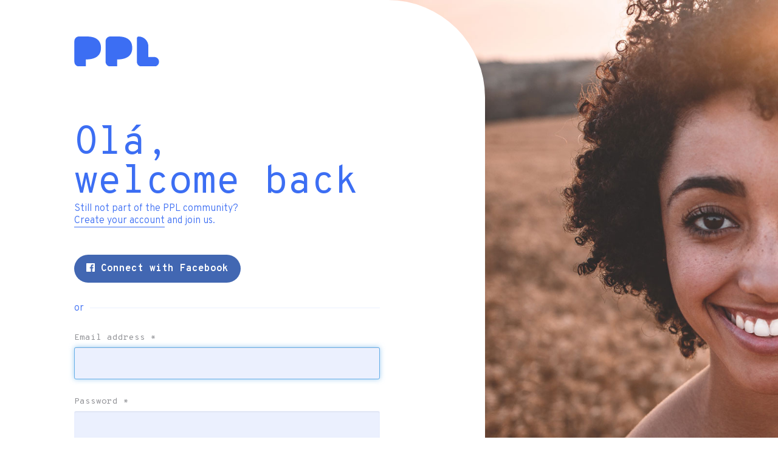

--- FILE ---
content_type: text/html; charset=utf-8
request_url: https://www.google.com/recaptcha/api2/anchor?ar=1&k=6LdAGwwUAAAAALDhBczgln3wuegraTeIA5CMaSBA&co=aHR0cHM6Ly9wcGwucHQ6NDQz&hl=en&type=image&v=PoyoqOPhxBO7pBk68S4YbpHZ&theme=light&size=normal&anchor-ms=20000&execute-ms=30000&cb=qij2az7bocfs
body_size: 49569
content:
<!DOCTYPE HTML><html dir="ltr" lang="en"><head><meta http-equiv="Content-Type" content="text/html; charset=UTF-8">
<meta http-equiv="X-UA-Compatible" content="IE=edge">
<title>reCAPTCHA</title>
<style type="text/css">
/* cyrillic-ext */
@font-face {
  font-family: 'Roboto';
  font-style: normal;
  font-weight: 400;
  font-stretch: 100%;
  src: url(//fonts.gstatic.com/s/roboto/v48/KFO7CnqEu92Fr1ME7kSn66aGLdTylUAMa3GUBHMdazTgWw.woff2) format('woff2');
  unicode-range: U+0460-052F, U+1C80-1C8A, U+20B4, U+2DE0-2DFF, U+A640-A69F, U+FE2E-FE2F;
}
/* cyrillic */
@font-face {
  font-family: 'Roboto';
  font-style: normal;
  font-weight: 400;
  font-stretch: 100%;
  src: url(//fonts.gstatic.com/s/roboto/v48/KFO7CnqEu92Fr1ME7kSn66aGLdTylUAMa3iUBHMdazTgWw.woff2) format('woff2');
  unicode-range: U+0301, U+0400-045F, U+0490-0491, U+04B0-04B1, U+2116;
}
/* greek-ext */
@font-face {
  font-family: 'Roboto';
  font-style: normal;
  font-weight: 400;
  font-stretch: 100%;
  src: url(//fonts.gstatic.com/s/roboto/v48/KFO7CnqEu92Fr1ME7kSn66aGLdTylUAMa3CUBHMdazTgWw.woff2) format('woff2');
  unicode-range: U+1F00-1FFF;
}
/* greek */
@font-face {
  font-family: 'Roboto';
  font-style: normal;
  font-weight: 400;
  font-stretch: 100%;
  src: url(//fonts.gstatic.com/s/roboto/v48/KFO7CnqEu92Fr1ME7kSn66aGLdTylUAMa3-UBHMdazTgWw.woff2) format('woff2');
  unicode-range: U+0370-0377, U+037A-037F, U+0384-038A, U+038C, U+038E-03A1, U+03A3-03FF;
}
/* math */
@font-face {
  font-family: 'Roboto';
  font-style: normal;
  font-weight: 400;
  font-stretch: 100%;
  src: url(//fonts.gstatic.com/s/roboto/v48/KFO7CnqEu92Fr1ME7kSn66aGLdTylUAMawCUBHMdazTgWw.woff2) format('woff2');
  unicode-range: U+0302-0303, U+0305, U+0307-0308, U+0310, U+0312, U+0315, U+031A, U+0326-0327, U+032C, U+032F-0330, U+0332-0333, U+0338, U+033A, U+0346, U+034D, U+0391-03A1, U+03A3-03A9, U+03B1-03C9, U+03D1, U+03D5-03D6, U+03F0-03F1, U+03F4-03F5, U+2016-2017, U+2034-2038, U+203C, U+2040, U+2043, U+2047, U+2050, U+2057, U+205F, U+2070-2071, U+2074-208E, U+2090-209C, U+20D0-20DC, U+20E1, U+20E5-20EF, U+2100-2112, U+2114-2115, U+2117-2121, U+2123-214F, U+2190, U+2192, U+2194-21AE, U+21B0-21E5, U+21F1-21F2, U+21F4-2211, U+2213-2214, U+2216-22FF, U+2308-230B, U+2310, U+2319, U+231C-2321, U+2336-237A, U+237C, U+2395, U+239B-23B7, U+23D0, U+23DC-23E1, U+2474-2475, U+25AF, U+25B3, U+25B7, U+25BD, U+25C1, U+25CA, U+25CC, U+25FB, U+266D-266F, U+27C0-27FF, U+2900-2AFF, U+2B0E-2B11, U+2B30-2B4C, U+2BFE, U+3030, U+FF5B, U+FF5D, U+1D400-1D7FF, U+1EE00-1EEFF;
}
/* symbols */
@font-face {
  font-family: 'Roboto';
  font-style: normal;
  font-weight: 400;
  font-stretch: 100%;
  src: url(//fonts.gstatic.com/s/roboto/v48/KFO7CnqEu92Fr1ME7kSn66aGLdTylUAMaxKUBHMdazTgWw.woff2) format('woff2');
  unicode-range: U+0001-000C, U+000E-001F, U+007F-009F, U+20DD-20E0, U+20E2-20E4, U+2150-218F, U+2190, U+2192, U+2194-2199, U+21AF, U+21E6-21F0, U+21F3, U+2218-2219, U+2299, U+22C4-22C6, U+2300-243F, U+2440-244A, U+2460-24FF, U+25A0-27BF, U+2800-28FF, U+2921-2922, U+2981, U+29BF, U+29EB, U+2B00-2BFF, U+4DC0-4DFF, U+FFF9-FFFB, U+10140-1018E, U+10190-1019C, U+101A0, U+101D0-101FD, U+102E0-102FB, U+10E60-10E7E, U+1D2C0-1D2D3, U+1D2E0-1D37F, U+1F000-1F0FF, U+1F100-1F1AD, U+1F1E6-1F1FF, U+1F30D-1F30F, U+1F315, U+1F31C, U+1F31E, U+1F320-1F32C, U+1F336, U+1F378, U+1F37D, U+1F382, U+1F393-1F39F, U+1F3A7-1F3A8, U+1F3AC-1F3AF, U+1F3C2, U+1F3C4-1F3C6, U+1F3CA-1F3CE, U+1F3D4-1F3E0, U+1F3ED, U+1F3F1-1F3F3, U+1F3F5-1F3F7, U+1F408, U+1F415, U+1F41F, U+1F426, U+1F43F, U+1F441-1F442, U+1F444, U+1F446-1F449, U+1F44C-1F44E, U+1F453, U+1F46A, U+1F47D, U+1F4A3, U+1F4B0, U+1F4B3, U+1F4B9, U+1F4BB, U+1F4BF, U+1F4C8-1F4CB, U+1F4D6, U+1F4DA, U+1F4DF, U+1F4E3-1F4E6, U+1F4EA-1F4ED, U+1F4F7, U+1F4F9-1F4FB, U+1F4FD-1F4FE, U+1F503, U+1F507-1F50B, U+1F50D, U+1F512-1F513, U+1F53E-1F54A, U+1F54F-1F5FA, U+1F610, U+1F650-1F67F, U+1F687, U+1F68D, U+1F691, U+1F694, U+1F698, U+1F6AD, U+1F6B2, U+1F6B9-1F6BA, U+1F6BC, U+1F6C6-1F6CF, U+1F6D3-1F6D7, U+1F6E0-1F6EA, U+1F6F0-1F6F3, U+1F6F7-1F6FC, U+1F700-1F7FF, U+1F800-1F80B, U+1F810-1F847, U+1F850-1F859, U+1F860-1F887, U+1F890-1F8AD, U+1F8B0-1F8BB, U+1F8C0-1F8C1, U+1F900-1F90B, U+1F93B, U+1F946, U+1F984, U+1F996, U+1F9E9, U+1FA00-1FA6F, U+1FA70-1FA7C, U+1FA80-1FA89, U+1FA8F-1FAC6, U+1FACE-1FADC, U+1FADF-1FAE9, U+1FAF0-1FAF8, U+1FB00-1FBFF;
}
/* vietnamese */
@font-face {
  font-family: 'Roboto';
  font-style: normal;
  font-weight: 400;
  font-stretch: 100%;
  src: url(//fonts.gstatic.com/s/roboto/v48/KFO7CnqEu92Fr1ME7kSn66aGLdTylUAMa3OUBHMdazTgWw.woff2) format('woff2');
  unicode-range: U+0102-0103, U+0110-0111, U+0128-0129, U+0168-0169, U+01A0-01A1, U+01AF-01B0, U+0300-0301, U+0303-0304, U+0308-0309, U+0323, U+0329, U+1EA0-1EF9, U+20AB;
}
/* latin-ext */
@font-face {
  font-family: 'Roboto';
  font-style: normal;
  font-weight: 400;
  font-stretch: 100%;
  src: url(//fonts.gstatic.com/s/roboto/v48/KFO7CnqEu92Fr1ME7kSn66aGLdTylUAMa3KUBHMdazTgWw.woff2) format('woff2');
  unicode-range: U+0100-02BA, U+02BD-02C5, U+02C7-02CC, U+02CE-02D7, U+02DD-02FF, U+0304, U+0308, U+0329, U+1D00-1DBF, U+1E00-1E9F, U+1EF2-1EFF, U+2020, U+20A0-20AB, U+20AD-20C0, U+2113, U+2C60-2C7F, U+A720-A7FF;
}
/* latin */
@font-face {
  font-family: 'Roboto';
  font-style: normal;
  font-weight: 400;
  font-stretch: 100%;
  src: url(//fonts.gstatic.com/s/roboto/v48/KFO7CnqEu92Fr1ME7kSn66aGLdTylUAMa3yUBHMdazQ.woff2) format('woff2');
  unicode-range: U+0000-00FF, U+0131, U+0152-0153, U+02BB-02BC, U+02C6, U+02DA, U+02DC, U+0304, U+0308, U+0329, U+2000-206F, U+20AC, U+2122, U+2191, U+2193, U+2212, U+2215, U+FEFF, U+FFFD;
}
/* cyrillic-ext */
@font-face {
  font-family: 'Roboto';
  font-style: normal;
  font-weight: 500;
  font-stretch: 100%;
  src: url(//fonts.gstatic.com/s/roboto/v48/KFO7CnqEu92Fr1ME7kSn66aGLdTylUAMa3GUBHMdazTgWw.woff2) format('woff2');
  unicode-range: U+0460-052F, U+1C80-1C8A, U+20B4, U+2DE0-2DFF, U+A640-A69F, U+FE2E-FE2F;
}
/* cyrillic */
@font-face {
  font-family: 'Roboto';
  font-style: normal;
  font-weight: 500;
  font-stretch: 100%;
  src: url(//fonts.gstatic.com/s/roboto/v48/KFO7CnqEu92Fr1ME7kSn66aGLdTylUAMa3iUBHMdazTgWw.woff2) format('woff2');
  unicode-range: U+0301, U+0400-045F, U+0490-0491, U+04B0-04B1, U+2116;
}
/* greek-ext */
@font-face {
  font-family: 'Roboto';
  font-style: normal;
  font-weight: 500;
  font-stretch: 100%;
  src: url(//fonts.gstatic.com/s/roboto/v48/KFO7CnqEu92Fr1ME7kSn66aGLdTylUAMa3CUBHMdazTgWw.woff2) format('woff2');
  unicode-range: U+1F00-1FFF;
}
/* greek */
@font-face {
  font-family: 'Roboto';
  font-style: normal;
  font-weight: 500;
  font-stretch: 100%;
  src: url(//fonts.gstatic.com/s/roboto/v48/KFO7CnqEu92Fr1ME7kSn66aGLdTylUAMa3-UBHMdazTgWw.woff2) format('woff2');
  unicode-range: U+0370-0377, U+037A-037F, U+0384-038A, U+038C, U+038E-03A1, U+03A3-03FF;
}
/* math */
@font-face {
  font-family: 'Roboto';
  font-style: normal;
  font-weight: 500;
  font-stretch: 100%;
  src: url(//fonts.gstatic.com/s/roboto/v48/KFO7CnqEu92Fr1ME7kSn66aGLdTylUAMawCUBHMdazTgWw.woff2) format('woff2');
  unicode-range: U+0302-0303, U+0305, U+0307-0308, U+0310, U+0312, U+0315, U+031A, U+0326-0327, U+032C, U+032F-0330, U+0332-0333, U+0338, U+033A, U+0346, U+034D, U+0391-03A1, U+03A3-03A9, U+03B1-03C9, U+03D1, U+03D5-03D6, U+03F0-03F1, U+03F4-03F5, U+2016-2017, U+2034-2038, U+203C, U+2040, U+2043, U+2047, U+2050, U+2057, U+205F, U+2070-2071, U+2074-208E, U+2090-209C, U+20D0-20DC, U+20E1, U+20E5-20EF, U+2100-2112, U+2114-2115, U+2117-2121, U+2123-214F, U+2190, U+2192, U+2194-21AE, U+21B0-21E5, U+21F1-21F2, U+21F4-2211, U+2213-2214, U+2216-22FF, U+2308-230B, U+2310, U+2319, U+231C-2321, U+2336-237A, U+237C, U+2395, U+239B-23B7, U+23D0, U+23DC-23E1, U+2474-2475, U+25AF, U+25B3, U+25B7, U+25BD, U+25C1, U+25CA, U+25CC, U+25FB, U+266D-266F, U+27C0-27FF, U+2900-2AFF, U+2B0E-2B11, U+2B30-2B4C, U+2BFE, U+3030, U+FF5B, U+FF5D, U+1D400-1D7FF, U+1EE00-1EEFF;
}
/* symbols */
@font-face {
  font-family: 'Roboto';
  font-style: normal;
  font-weight: 500;
  font-stretch: 100%;
  src: url(//fonts.gstatic.com/s/roboto/v48/KFO7CnqEu92Fr1ME7kSn66aGLdTylUAMaxKUBHMdazTgWw.woff2) format('woff2');
  unicode-range: U+0001-000C, U+000E-001F, U+007F-009F, U+20DD-20E0, U+20E2-20E4, U+2150-218F, U+2190, U+2192, U+2194-2199, U+21AF, U+21E6-21F0, U+21F3, U+2218-2219, U+2299, U+22C4-22C6, U+2300-243F, U+2440-244A, U+2460-24FF, U+25A0-27BF, U+2800-28FF, U+2921-2922, U+2981, U+29BF, U+29EB, U+2B00-2BFF, U+4DC0-4DFF, U+FFF9-FFFB, U+10140-1018E, U+10190-1019C, U+101A0, U+101D0-101FD, U+102E0-102FB, U+10E60-10E7E, U+1D2C0-1D2D3, U+1D2E0-1D37F, U+1F000-1F0FF, U+1F100-1F1AD, U+1F1E6-1F1FF, U+1F30D-1F30F, U+1F315, U+1F31C, U+1F31E, U+1F320-1F32C, U+1F336, U+1F378, U+1F37D, U+1F382, U+1F393-1F39F, U+1F3A7-1F3A8, U+1F3AC-1F3AF, U+1F3C2, U+1F3C4-1F3C6, U+1F3CA-1F3CE, U+1F3D4-1F3E0, U+1F3ED, U+1F3F1-1F3F3, U+1F3F5-1F3F7, U+1F408, U+1F415, U+1F41F, U+1F426, U+1F43F, U+1F441-1F442, U+1F444, U+1F446-1F449, U+1F44C-1F44E, U+1F453, U+1F46A, U+1F47D, U+1F4A3, U+1F4B0, U+1F4B3, U+1F4B9, U+1F4BB, U+1F4BF, U+1F4C8-1F4CB, U+1F4D6, U+1F4DA, U+1F4DF, U+1F4E3-1F4E6, U+1F4EA-1F4ED, U+1F4F7, U+1F4F9-1F4FB, U+1F4FD-1F4FE, U+1F503, U+1F507-1F50B, U+1F50D, U+1F512-1F513, U+1F53E-1F54A, U+1F54F-1F5FA, U+1F610, U+1F650-1F67F, U+1F687, U+1F68D, U+1F691, U+1F694, U+1F698, U+1F6AD, U+1F6B2, U+1F6B9-1F6BA, U+1F6BC, U+1F6C6-1F6CF, U+1F6D3-1F6D7, U+1F6E0-1F6EA, U+1F6F0-1F6F3, U+1F6F7-1F6FC, U+1F700-1F7FF, U+1F800-1F80B, U+1F810-1F847, U+1F850-1F859, U+1F860-1F887, U+1F890-1F8AD, U+1F8B0-1F8BB, U+1F8C0-1F8C1, U+1F900-1F90B, U+1F93B, U+1F946, U+1F984, U+1F996, U+1F9E9, U+1FA00-1FA6F, U+1FA70-1FA7C, U+1FA80-1FA89, U+1FA8F-1FAC6, U+1FACE-1FADC, U+1FADF-1FAE9, U+1FAF0-1FAF8, U+1FB00-1FBFF;
}
/* vietnamese */
@font-face {
  font-family: 'Roboto';
  font-style: normal;
  font-weight: 500;
  font-stretch: 100%;
  src: url(//fonts.gstatic.com/s/roboto/v48/KFO7CnqEu92Fr1ME7kSn66aGLdTylUAMa3OUBHMdazTgWw.woff2) format('woff2');
  unicode-range: U+0102-0103, U+0110-0111, U+0128-0129, U+0168-0169, U+01A0-01A1, U+01AF-01B0, U+0300-0301, U+0303-0304, U+0308-0309, U+0323, U+0329, U+1EA0-1EF9, U+20AB;
}
/* latin-ext */
@font-face {
  font-family: 'Roboto';
  font-style: normal;
  font-weight: 500;
  font-stretch: 100%;
  src: url(//fonts.gstatic.com/s/roboto/v48/KFO7CnqEu92Fr1ME7kSn66aGLdTylUAMa3KUBHMdazTgWw.woff2) format('woff2');
  unicode-range: U+0100-02BA, U+02BD-02C5, U+02C7-02CC, U+02CE-02D7, U+02DD-02FF, U+0304, U+0308, U+0329, U+1D00-1DBF, U+1E00-1E9F, U+1EF2-1EFF, U+2020, U+20A0-20AB, U+20AD-20C0, U+2113, U+2C60-2C7F, U+A720-A7FF;
}
/* latin */
@font-face {
  font-family: 'Roboto';
  font-style: normal;
  font-weight: 500;
  font-stretch: 100%;
  src: url(//fonts.gstatic.com/s/roboto/v48/KFO7CnqEu92Fr1ME7kSn66aGLdTylUAMa3yUBHMdazQ.woff2) format('woff2');
  unicode-range: U+0000-00FF, U+0131, U+0152-0153, U+02BB-02BC, U+02C6, U+02DA, U+02DC, U+0304, U+0308, U+0329, U+2000-206F, U+20AC, U+2122, U+2191, U+2193, U+2212, U+2215, U+FEFF, U+FFFD;
}
/* cyrillic-ext */
@font-face {
  font-family: 'Roboto';
  font-style: normal;
  font-weight: 900;
  font-stretch: 100%;
  src: url(//fonts.gstatic.com/s/roboto/v48/KFO7CnqEu92Fr1ME7kSn66aGLdTylUAMa3GUBHMdazTgWw.woff2) format('woff2');
  unicode-range: U+0460-052F, U+1C80-1C8A, U+20B4, U+2DE0-2DFF, U+A640-A69F, U+FE2E-FE2F;
}
/* cyrillic */
@font-face {
  font-family: 'Roboto';
  font-style: normal;
  font-weight: 900;
  font-stretch: 100%;
  src: url(//fonts.gstatic.com/s/roboto/v48/KFO7CnqEu92Fr1ME7kSn66aGLdTylUAMa3iUBHMdazTgWw.woff2) format('woff2');
  unicode-range: U+0301, U+0400-045F, U+0490-0491, U+04B0-04B1, U+2116;
}
/* greek-ext */
@font-face {
  font-family: 'Roboto';
  font-style: normal;
  font-weight: 900;
  font-stretch: 100%;
  src: url(//fonts.gstatic.com/s/roboto/v48/KFO7CnqEu92Fr1ME7kSn66aGLdTylUAMa3CUBHMdazTgWw.woff2) format('woff2');
  unicode-range: U+1F00-1FFF;
}
/* greek */
@font-face {
  font-family: 'Roboto';
  font-style: normal;
  font-weight: 900;
  font-stretch: 100%;
  src: url(//fonts.gstatic.com/s/roboto/v48/KFO7CnqEu92Fr1ME7kSn66aGLdTylUAMa3-UBHMdazTgWw.woff2) format('woff2');
  unicode-range: U+0370-0377, U+037A-037F, U+0384-038A, U+038C, U+038E-03A1, U+03A3-03FF;
}
/* math */
@font-face {
  font-family: 'Roboto';
  font-style: normal;
  font-weight: 900;
  font-stretch: 100%;
  src: url(//fonts.gstatic.com/s/roboto/v48/KFO7CnqEu92Fr1ME7kSn66aGLdTylUAMawCUBHMdazTgWw.woff2) format('woff2');
  unicode-range: U+0302-0303, U+0305, U+0307-0308, U+0310, U+0312, U+0315, U+031A, U+0326-0327, U+032C, U+032F-0330, U+0332-0333, U+0338, U+033A, U+0346, U+034D, U+0391-03A1, U+03A3-03A9, U+03B1-03C9, U+03D1, U+03D5-03D6, U+03F0-03F1, U+03F4-03F5, U+2016-2017, U+2034-2038, U+203C, U+2040, U+2043, U+2047, U+2050, U+2057, U+205F, U+2070-2071, U+2074-208E, U+2090-209C, U+20D0-20DC, U+20E1, U+20E5-20EF, U+2100-2112, U+2114-2115, U+2117-2121, U+2123-214F, U+2190, U+2192, U+2194-21AE, U+21B0-21E5, U+21F1-21F2, U+21F4-2211, U+2213-2214, U+2216-22FF, U+2308-230B, U+2310, U+2319, U+231C-2321, U+2336-237A, U+237C, U+2395, U+239B-23B7, U+23D0, U+23DC-23E1, U+2474-2475, U+25AF, U+25B3, U+25B7, U+25BD, U+25C1, U+25CA, U+25CC, U+25FB, U+266D-266F, U+27C0-27FF, U+2900-2AFF, U+2B0E-2B11, U+2B30-2B4C, U+2BFE, U+3030, U+FF5B, U+FF5D, U+1D400-1D7FF, U+1EE00-1EEFF;
}
/* symbols */
@font-face {
  font-family: 'Roboto';
  font-style: normal;
  font-weight: 900;
  font-stretch: 100%;
  src: url(//fonts.gstatic.com/s/roboto/v48/KFO7CnqEu92Fr1ME7kSn66aGLdTylUAMaxKUBHMdazTgWw.woff2) format('woff2');
  unicode-range: U+0001-000C, U+000E-001F, U+007F-009F, U+20DD-20E0, U+20E2-20E4, U+2150-218F, U+2190, U+2192, U+2194-2199, U+21AF, U+21E6-21F0, U+21F3, U+2218-2219, U+2299, U+22C4-22C6, U+2300-243F, U+2440-244A, U+2460-24FF, U+25A0-27BF, U+2800-28FF, U+2921-2922, U+2981, U+29BF, U+29EB, U+2B00-2BFF, U+4DC0-4DFF, U+FFF9-FFFB, U+10140-1018E, U+10190-1019C, U+101A0, U+101D0-101FD, U+102E0-102FB, U+10E60-10E7E, U+1D2C0-1D2D3, U+1D2E0-1D37F, U+1F000-1F0FF, U+1F100-1F1AD, U+1F1E6-1F1FF, U+1F30D-1F30F, U+1F315, U+1F31C, U+1F31E, U+1F320-1F32C, U+1F336, U+1F378, U+1F37D, U+1F382, U+1F393-1F39F, U+1F3A7-1F3A8, U+1F3AC-1F3AF, U+1F3C2, U+1F3C4-1F3C6, U+1F3CA-1F3CE, U+1F3D4-1F3E0, U+1F3ED, U+1F3F1-1F3F3, U+1F3F5-1F3F7, U+1F408, U+1F415, U+1F41F, U+1F426, U+1F43F, U+1F441-1F442, U+1F444, U+1F446-1F449, U+1F44C-1F44E, U+1F453, U+1F46A, U+1F47D, U+1F4A3, U+1F4B0, U+1F4B3, U+1F4B9, U+1F4BB, U+1F4BF, U+1F4C8-1F4CB, U+1F4D6, U+1F4DA, U+1F4DF, U+1F4E3-1F4E6, U+1F4EA-1F4ED, U+1F4F7, U+1F4F9-1F4FB, U+1F4FD-1F4FE, U+1F503, U+1F507-1F50B, U+1F50D, U+1F512-1F513, U+1F53E-1F54A, U+1F54F-1F5FA, U+1F610, U+1F650-1F67F, U+1F687, U+1F68D, U+1F691, U+1F694, U+1F698, U+1F6AD, U+1F6B2, U+1F6B9-1F6BA, U+1F6BC, U+1F6C6-1F6CF, U+1F6D3-1F6D7, U+1F6E0-1F6EA, U+1F6F0-1F6F3, U+1F6F7-1F6FC, U+1F700-1F7FF, U+1F800-1F80B, U+1F810-1F847, U+1F850-1F859, U+1F860-1F887, U+1F890-1F8AD, U+1F8B0-1F8BB, U+1F8C0-1F8C1, U+1F900-1F90B, U+1F93B, U+1F946, U+1F984, U+1F996, U+1F9E9, U+1FA00-1FA6F, U+1FA70-1FA7C, U+1FA80-1FA89, U+1FA8F-1FAC6, U+1FACE-1FADC, U+1FADF-1FAE9, U+1FAF0-1FAF8, U+1FB00-1FBFF;
}
/* vietnamese */
@font-face {
  font-family: 'Roboto';
  font-style: normal;
  font-weight: 900;
  font-stretch: 100%;
  src: url(//fonts.gstatic.com/s/roboto/v48/KFO7CnqEu92Fr1ME7kSn66aGLdTylUAMa3OUBHMdazTgWw.woff2) format('woff2');
  unicode-range: U+0102-0103, U+0110-0111, U+0128-0129, U+0168-0169, U+01A0-01A1, U+01AF-01B0, U+0300-0301, U+0303-0304, U+0308-0309, U+0323, U+0329, U+1EA0-1EF9, U+20AB;
}
/* latin-ext */
@font-face {
  font-family: 'Roboto';
  font-style: normal;
  font-weight: 900;
  font-stretch: 100%;
  src: url(//fonts.gstatic.com/s/roboto/v48/KFO7CnqEu92Fr1ME7kSn66aGLdTylUAMa3KUBHMdazTgWw.woff2) format('woff2');
  unicode-range: U+0100-02BA, U+02BD-02C5, U+02C7-02CC, U+02CE-02D7, U+02DD-02FF, U+0304, U+0308, U+0329, U+1D00-1DBF, U+1E00-1E9F, U+1EF2-1EFF, U+2020, U+20A0-20AB, U+20AD-20C0, U+2113, U+2C60-2C7F, U+A720-A7FF;
}
/* latin */
@font-face {
  font-family: 'Roboto';
  font-style: normal;
  font-weight: 900;
  font-stretch: 100%;
  src: url(//fonts.gstatic.com/s/roboto/v48/KFO7CnqEu92Fr1ME7kSn66aGLdTylUAMa3yUBHMdazQ.woff2) format('woff2');
  unicode-range: U+0000-00FF, U+0131, U+0152-0153, U+02BB-02BC, U+02C6, U+02DA, U+02DC, U+0304, U+0308, U+0329, U+2000-206F, U+20AC, U+2122, U+2191, U+2193, U+2212, U+2215, U+FEFF, U+FFFD;
}

</style>
<link rel="stylesheet" type="text/css" href="https://www.gstatic.com/recaptcha/releases/PoyoqOPhxBO7pBk68S4YbpHZ/styles__ltr.css">
<script nonce="DzJj9vWvxPokCZ5XEc4Uyg" type="text/javascript">window['__recaptcha_api'] = 'https://www.google.com/recaptcha/api2/';</script>
<script type="text/javascript" src="https://www.gstatic.com/recaptcha/releases/PoyoqOPhxBO7pBk68S4YbpHZ/recaptcha__en.js" nonce="DzJj9vWvxPokCZ5XEc4Uyg">
      
    </script></head>
<body><div id="rc-anchor-alert" class="rc-anchor-alert"></div>
<input type="hidden" id="recaptcha-token" value="[base64]">
<script type="text/javascript" nonce="DzJj9vWvxPokCZ5XEc4Uyg">
      recaptcha.anchor.Main.init("[\x22ainput\x22,[\x22bgdata\x22,\x22\x22,\[base64]/[base64]/[base64]/KE4oMTI0LHYsdi5HKSxMWihsLHYpKTpOKDEyNCx2LGwpLFYpLHYpLFQpKSxGKDE3MSx2KX0scjc9ZnVuY3Rpb24obCl7cmV0dXJuIGx9LEM9ZnVuY3Rpb24obCxWLHYpe04odixsLFYpLFZbYWtdPTI3OTZ9LG49ZnVuY3Rpb24obCxWKXtWLlg9KChWLlg/[base64]/[base64]/[base64]/[base64]/[base64]/[base64]/[base64]/[base64]/[base64]/[base64]/[base64]\\u003d\x22,\[base64]\\u003d\x22,\x22w6A5LcOhTW8RwoXChsKjw7pJwpNlwqfCm8KOe8O/[base64]/CtFnCisKdw7LDosKNOGvDlH/ClWDDvsK8EsO8RlpIXnEJwofCqDNfw67DlsOofcOhw73DmFdsw5dtbcK3wo0qIjx3ETLCq0fCm11jYMOzw7Z0asOewp4gUybCjWMGw6TDusKGFcKXS8KZDsOXwobCicKFw7VQwpBuScOveHLDr1Nkw47DmS/Doioiw5wJIcOzwo9swr/Dl8O6wq5SQQYGwoLCgMOeY0jCs8KXT8Khw7Iiw5IsHcOaFcO3MsKww6wORsO2AAzCjmMPe347w5TDlnQdwqrDj8Kuc8KFVcOZwrXDsMOdD23Dm8OBEmc5w6DCmMO2PcK4CW/DgMKqZTPCr8KhwoJ9w4JXwrvDn8KDY0NpJMOVUkHCtFdFHcKRITrCs8KGwq1Yez3CuX/[base64]/CmMKNWcOgw588w6bCgMKdCsK/AXV5w60eIk8zw4/[base64]/[base64]/[base64]/[base64]/[base64]/Dg2oHwr8tw67DrsK8w5/DjRMIb8OAw5vDs8KEXcO6wqnDrsKuw4nCsR9/w6VjwpFAw4h3wpbCqh5Ow5xZFHbDosOoL3fDmU7DtcO9DMOsw6B5w6w0EsOGwqLCh8OpJ1bCkjkcIwnDpzBnwpQKw6vDjW4MIHDCr1cROMKPdVRxw6lZOCBQwpTDqMKUKGBOwoN4wqtiw6U2OcOHScO7woPCm8KhwprCg8Oiw6Nrwr/Cox9gwp7DtD/Cm8KrPAnCpG/DtsORKMOweDYRw5RXw7lRd0XCtShewocqw59/J18ocMK+XsOMScKNT8OEw6JrworCpcOlCXTCsCNBwqsqCMK8w4XCgHJ+SUnDnx/[base64]/[base64]/CsxzCiToqwrvDgcOPw6ogwqPDq8O+D8KEZ8KsBsOaw6AtKxrDumhhRV3CpsO4V0IQWsOHw5gXwoUfEsOMw4JQw5tqwpR1XMOyNcKqw4ZddgU9w4lpwrjDqsOTfcOXNjjCsMOFwoROw5HDtMOcX8OTw6nCuMKzw4UGwq3Cs8O/ARbDsTMww7DDrMO9dzF4f8OXWBHDrcKGw7t6w6/DtsKAwolJwp3CoHpzw69vwpoewrgOYTbCuTrCgjvCkw/CkcKHMBHCr1dPPcOZWhLDncOcw6waXzpbcVRHEMOhw5LCkMKtHFjDqmcRMjcyJX/ClQFdWSQREw4Gf8K3LU/DmcOXKMKBwpfDi8K/WkcjTB7CoMOse8Kow5fDiELCrV/[base64]/CpMKqwpgiEj/CvlvCiH4swpnDgig/wpLDvEpmwq3Cm0Jrw6LCnCYtwoAiw7Uuwpsdw7d3w4whcsKfwojDqRbCucOAFsOXQcODwq3DkidVTHJwHcOMwpfCmMO4H8OVwpxIwrpCCSR1w5nChlIZwqTDjyxHwqjCuWtkwoJpw6jDllYrwp8UwrfDocKlNC/[base64]/[base64]/CqcOYwovDlwzCksKXw4/Cu8KWYWDCtkU4RcOXw5PDqMK6wppRASkoARPCtjx7woLCjER+w7PCn8OHw4fCl8OkwoPDmm3DsMOUw7PDuEHDqEbCgsOVUxVPwo8+bXrChcK9w5PDr2bCmWvDlMOcFjZvwpsFw6QtSgoNUVR/LCBdCcKMNMO+CsKSw5vCkgfCpMO9w5lwbTFzCBnCtW4lw7/Ch8Ozw7vCpFljwo3DkAhbw4zDgiIsw6YURsKvwodXY8KYw5soYQ83w5jCq0EpHGl/IcONw656EwEOIsOFRD3DnMK3E1bCrcKEFMOgJljDjsKtw5V+FsKjw7A1wpzDhHc6w4LCl0DClVnChcKfwoTCugJMUsKBw7EGe1/Co8KgD0wRw4kJCcOvaTsmasOCwoJNfMKUw4DDpnPDq8Knwp4Aw7l4L8O8w4I6fl0iRVt1w4o5OSvDnGcJw7zCocKOSkArbMKvJcKnEUx3wonCpk5RVBFzOcKuwqjDrj45wrFfw5heBxrDiEvDq8KqO8Khwp3DvcO0wpnDgcOdKSLCr8K7aw/[base64]/Cq8O+woLCmcKATloLwrXCksKIWxvDp8ONw6Alw6jDhMKaw69OLWvDrMKPYD/CusK2w61Kbw8Mw40TOMKkwoLCucOrW1ETwpUUY8O2wrx2Hwthw74jS3HDscKBSwXDnCkEK8OVw7DCisOGw5nDgMOfw6x0w4nDo8Kdwr5rw6HDn8ODwo7CocOvchobw7DCicOzw6nDiyJVHAtgw7nDr8O/NlbDoF/DkMO3e3nCjMO7SMKYwr7DtcOzw57CgcOHwqFHwpAowo9Owp/DoEvClDPDiS/DuMOKw67DoxRTwpBvUcKDJcKJC8OcwqfCvMK4X8Kywo1SL2xYGcKzF8Oqw5oFwqRrecK6w7ojXC8Mw6oxBcO2w6gBwobDmEFiPxbCpMOAw7LCn8OaGm3CocOGwq9owrl+w7QDMsOkQzRUDsOAMcKlJMObNw/CgWUkw77CjmlWwpEzwrYKw47DoEQ5EMOAwprDl1Abw5/ChWHClMKyCkDDksOiNV58fF4HXMKMwrfDsCfCqcOzw5vCon/DgcKyby3DhlF6wqJ9w5VgwoHCkMKZw5wKGcKrQBTCnjrCvxjCngbCnV4ywp/CjcKGPA8tw6MeecOwwoE2LcOvHDthcMO1cMOoZMO3w4PCmybCpgsDN8OuZkvDoMKkw4XDkWdFw6lGT8OyYMOYw5nDskNQw63DlCl4wrTCqcKywp3CvcO/wqjDnXPDgCZFw7/[base64]/CliXCul5/[base64]/[base64]/CpHBlwoHCgHPDhGPDlsKrRTUuw4rCniLDqRDDpcKxwqnCj8Kbw69IwpheOGXDhktYw5PCpcKDBMKywq/[base64]/RCZOw6vDq8KbwoTDrEXCv0zDpC93w6JowrRiwozCrgJywrzCojE6WsOHwpcww4jCs8Kzw4RvwooqCcOxAlbDsjNMGcK0cTV/[base64]/[base64]/Do312wqpUwrzDkcO+c8OuwqLCqMKHwoPCoVRewpHCjMKSDwDCmsKRw7dSdMK/Fg4AOsK/X8OuwpzDqmozZMO+bsOtw6HCoxjCgsOhTcONLCbCrMKlJMOGw7EURWIybMKGNcO/w5XCocKLwpkpccOvUcO6w7tFw4zDrMKwPmDDpD02w5VvJFRXw63DiQbCgcOTfBhCwpgACHjCmcO2wprCqcOewobCucKDwoXDnSgcwrzCrm/[base64]/wq7CsiFFw4Ucwo/Ch2ouw4VRa0TDhcK6w68rbC4RwpvDl8OxOAt/CsKow60cw7RueQJzRMOPwqYbE3B/Tx8IwqB4c8Odw6xewrkYw4TCssKgw65qIMKCEHTDl8Osw5HCtMOJw7htEcKzcMKPw4TCgD1NGsKsw5rCr8KcwoUgwoHDmD02R8K5YW0jCcObw6ARGcOGdsOLAEbCmVNHfcKcCS/[base64]/wpVkwrbDm8KoD13DpDhCw6fDi08YcsKmV0Fyw4nCjMOVw6TDtsKwRlrCpydhBcOGFMOwQMOFw4smJ2LDpsOOw5jCvMO/wpfCu8Ktw7MNMMKKwpfCm8OaZwXCt8KpfsOTw7JXwrLCkMKvwqxSH8O/GsKnwpZKwpjCosKjeFLDp8Kzw6LDs25cwrofHMKcwoJDZXHDnsK4EGhHw6rCrwVmwo7CpwvCkT3Dl0HDrS9bw7zDgMKCwrLDqcO5wrUFHsOeasOwEsKHFVTDs8KKKSdPwrLDt1xkwpwxKQ0oHmJXw7rDjMOJw6XCp8Ouwqp8w6M5WzkJwqpuWynCtcOxwo/[base64]/DgsOpY0sWwr1lacO/[base64]/[base64]/Cs8Kww5J7wrTDtMOgw5UIGR3Cq3nDjxN1wok3dVTDjXPCvcKWwpNbPF1yw6jCo8KLwprCtsKQPnoNw4Raw5xERTsLOMKCWUXDq8OJw43DpMKKw5jDp8KGwr/DpD/[base64]/[base64]/w5kUw6rDgEV3w6TCrsKDwqrDq8ONw6PCgsK2O8OfEsKuZjwNQsOeaMOGCsKPwqY3woBAERFvecOHwosZXcK1w7nDmcOhw5M7EA3CpcOzMsOlwo3DmkfDoGlVwpU5w6dowrwadMOFW8K7wqlmRGXCtG/Ch0jDhsK5SSdIcR0lw6rDlxpsD8Kpwr5Ww6UAwqvDrhzDiMOcAsOZTMKlHMKDwqkFwrdaf208b0xnwp5Lw5wXw4ZkTx/DjsO1VMOjw6gBwrvCscKnw4XCjE5ywr3CncKRLsKHwo/Cg8KVVm7CjWTCq8KrwrvCqMOJP8OvPHvCs8O8wrbDtDrCt8OJLTjCvMKdXG0Yw5Fvw7HDkX7CrnHDtcKzw48FCF/[base64]/[base64]/CkcKtc8KDwr/[base64]/wqTDtGLDly8Jw7rCnEfDvsOkL8KZwq4pwobDpsKCwrIlwqrCjcK6w5h1w75TwqXDmcO2w7rCmwXDuRrDn8O4amTCv8KgEcOywo3CsErCi8Ksw4hWa8K6w5k/[base64]/DkMO4wrM8wrbDv3XCviDCslbCqcKgLw3CksKjHsOobsOVPWxGw4PCu3jDmDYvw4zCusO4woNhNMKjIHN2AsKqw7kvwrnCh8OcA8KIeUh5worDnVjDnUoeET/DosOmwpFqw59XwqnChXfCrsOXfsOPwqUGMcO4BsO1w7nDu3IOYMOdQ0nCpz/DqBY0ZsOEw5DDnll8eMKywqlsAsO8RkvCjsOfEcO0RcO0S3vCgsK9JMK/RiYWO2LCg8K1fMOFw4haUGNgwpBeesKdw5fCtsONOsKJw7VEV2nCsXvCs1hDIMO6LsOQwpXDlg7DgMKxPMKELkLCu8OiJ0ItZTrCtBbCl8Ovw7PDugvDmAZLw5JuczJ/FkJCa8K0wrLDhEzCpAPDmMOgwq0ow5l5wrw6RcKcMsOuwr5vXh0xcw3DiX5fPcOxwrZ4w6zCiMOnSsK7wr3CtcO3wrvCusKsKMKqwpBwd8KawpjCoMOow6PDr8K4w6grD8KlccOIw4HDgcK6w796wr/CjsOYfw0DPRppw6lxVSIdw60pwq0KXVfCg8Ksw7tqwoRhRhjCssO6SynCg0dZw6/ChMK9LgrDgQRTwo3DkcKXwp/DmcKEw4pRw5sXIBcWD8OLwqjCuAzCvTBsRQXCvMK0R8Ofwr7DiMKPw6rCocKkw4/CmREEwppZG8Kse8Oaw4XCtmsbwqcrFsKqK8Okw4rDiMOSwqFtEsKhwrQ4Z8KLSw9Rw67CrMOkwozDlj4PSlI1acK5w5/[base64]/ChhLDtHJVWcO8w5jCvsOVCzpSK8KAw4xZw7fDmH/CicO6RUMTw7wEwptaTMKoSgo/S8OEccK6wqLCph1vw64AwonDm3g3woQ9w5vDjcKYVcKvw4PDhAVjw6FLGDwGw6XDv8K1w4vChcKEe3TDuXzCtcKnRQdyHGDDkcK6DMKEVx9IMh0qO1bDlMOzKF8hDHx2wofDugDDicKXw7JpwrvCp1oYwooewqhUYm/DicOPVMO2wr3CtsKKcMOsf8OxK1FEeyx5IDFTwrzCnkbCkGABEyPDmsKtFW/DssKZYkfCkiMzVcOPbjPDn8KFworDtkNVV8KNfsO3wpMmw7TCtcOsPWI2wqTCvMKxwpsTb3jCscKmwo1lw7PCrMOvJMO2czJ4wqbCm8OiwrIjwpTCkAjDgzA5KMKzwog/QUc4H8OQQ8O2wrrCicOaw4HDp8Ouw7VQwpvDtsO+EsOpJsO9QCTCqsOXwpNKwpg1wrAeHjPCuQbDtxRuMMKfDkjDgcOXMcKneyvCkMOhRsO5QHfDocOjcznDvAzDgMOxHsKqZy7Dm8KWR34eb3hSX8OIYQ0/w4xpccKDw4hEw5TCk14Sw6nCisKOw7vDj8KbEsKiVyQjJw8lagPDl8OiPBtrDMK7RlHCncKWw5rDgnMSw73CucOvQCMiwoIcPcK+UMK3YGLCs8K0wqELFGvDncOZEcK1wpcfwovDlAvCnSLDmB9zw6Yfwr7DssODwpMYAEfDicO6wqXDkz5Ww67Dg8K/G8K6w7XDhArDrMOLw43CtsK3woDCkMO7wpvDpgrDlMOPw4czRDR0w6XCscOwwrXCjFQFOjLDuXdCWcK3KcOnw5fDjcOzwpBSwrlqIsOdchTClCvCtl3CpcKQN8OwwqY8KcOJXMK9wpvCscOlRcOpf8KtwqvCuEAzU8OpaTHDq0LDuXDChmAiw6geG0/DscKdw5DDsMKyIcKVXMK9YsK7RcKRAGNzw4wDf2IYwpjDpMOlKTzDi8KCMcOrwpUKwrc2V8O5wo3Dv8O9B8OkHQbDuMKPAgNnWEzCrXQTw6gUwp/Dp8KBJMKlTsK7wp94wrMJCHJtHy7Dh8OOwoHDoMKBZ0dJJMO9HwAiw4FuOVdhHcOvYMO1OxDCijvCimtEwpvCoy/DqTvCrmxcwpZLSRFBCcKjfMKnOy9/DD8ZPsOuwrDCkxfDlMOHw5PDr1PDtMKywp8XWkjCm8K0E8KwcWlzw7QmwrLChsKYwqTDvMKrwrl5UsOZwrlLecOoGXJJckjCh0/CjCbDh8OewqfDr8KVwo3CiSdiAcOwSyvDlsK0wrFZG3DDi3XDt1nCqMOQwq/Ct8O7wqt8aULCkC7DuGcjOsO6woTDsADDu1XCl3w2OcOuwplzGggYbMKuwrsuwrvCpsOOw7QtwovDnCxlw7zCoivDoMKKwoxTO2TDvQnDmGTCnRHDp8O0wrxJwr7DilJXCMK2R13DjTE3AFnCq2nDnMK3w6HDvMORw4PDgFLCkQAwW8OIw5HCj8OmXsOHw6Vswr/CuMKDwrl3w4onw6Zrd8O3wp9DKcOBwpELwoY1T8OywqdvwpnDmEtEwr7DusKsU3LCuSE8Mh3CkMOoZMOQw4nCq8O3wo8MX1DDtMOKw6XCrsKhesKhKFvCqFZ6w6Bvw4vChsK1woDCtsKmWMK+w6xbw6UgwoTCisOHegBNRXJ9wqYrwpsZwq/[base64]/[base64]/WMK4InfClsKANzEeT0ImKMONS8KQM8KXwoliYGTCm3LClFfChMOpw5srGw3DtcKkwqLCn8OBwpTCrMOVwqd+W8KuZREVwqfCisOsXyjCt1xrc8KrJG7DvsKwwqp6CcKJwohLw7zDnMOdORcLw4bCk8K7GF8uwpDDpDrDjGjDjcOFDsO1E3gRw5PDjyDDtDTDih5iw7N/HcO0wpfDhDNuwqtcwowJWcOXwqcoAwbDjCPDicKWw4tbaMK9w4tYw7YiwoI+w5UPwrBrwp3DjMOTVkHChXMkw7A6w67CuHrDkFxhw591wqFmw6oewqvDiRwJdcKcWsO3w5jCh8Okw51iwqPCpMOswo3DpHEuwrs3w4TDoiDCv0LDtVbCrlvDkMOHw5/DpMO5VVRGwrcCwoHDjVPCjMKjwpzCjBpYfXLDqcO/Al1dHMKcSS88wqPDgRXCv8KGHnXCjsOuBcOIw4vDkMOLw5jDksKywpPCrUQGwos9IsKkw6o+wrF3wqzCjx7DqMO0aTjCtsOjXlzDpMOyUVJ9FMOWb8Knw5TCj8K2wqnDoXxPN3bCtsO/wrZCwrTDiHTCtsK+w7HDocOOwqw0w7PDr8KURRDDqgdfKBLDpSwHw7leIUrCpzXCosOtUx7Do8KLwqhDNmRzAMORJ8K9w5XDlsK3wo/Cm0sfambCj8OiA8KswpRFS1nCgsKUwpnDljMUUDTDjMOJBcKDwr3CtQl8wrVOwqrCrcOvaMOQwp3ChkLCsRgZw77DqjlhwrLDlcKTwpXCjcK6RMO4woDCpnHCtVDCgTdqw7PDn0/Cq8KyMmYFZ8OEwprChX9rFELCh8OgTcOHw73DownCo8ObNcOYXEBhe8KETsOYW3Q6fsO2ccKywr3ChsKqwrPDjzJaw5x5w6nDoMODBsKqCMOZG8KERMOsPcKzwq7DmGvCsH7Ctl1jJsKKw7PCnMO/wr3Dp8KVVMO4wrfCpWY6Lg/CuCnDsxxPBcKpw5nDrTLDn3syJcOdwqV5wp93XCHCt20cZcKlwqnDlcOIw4BCa8K/B8O4w7NjwqUmwq7DlMKwwrYAR2nCksKmwo0Vwp4cO8K8V8K/w5/DglErdsOGDMKsw6rDnsOmSz5lw5zDrF/DhSPCqFBXQVF/MjLDhcKpKgIFw5bCtUPDnzvCrsK8wp7Dv8KSXwnCjCPCqjVDXFXCnEzDhCHCosO1JEvDuMKqw4bDoH11w5BUw6zCihLCosKNEsK0w7rDl8OMwpjCmSFJw6XDoCZQw5TCr8Ofwo7DhkhtwqTCtVDCosK2DsO1wrTClnQ2wotQeWLCncKgwqA/wrdmUlZ8w6/Dt15+wqNfwrrDqgQxBRZ6w4sDwpfClU4Rw7RUw4zDkVfDhMOtJcO4w5/DosK+R8Otw6MtHcKnw6YVwqsbwqTDlsOqLEkHwpvCscOawocfw4zCoBDDncKWNRvDhRlnwrvCisKQwqx0w51CV8KmTAszHlVLK8KnAMKLwr9JBRPCtcO6en/[base64]/CnMOiw41Jw4jCk8OleMO0eFtbKMKYBQJtTFHCj8K/w6V3wrHDnFzCqsKbU8KIwoIFfsKLwpXChcKUf3TDkBjCscOhXsOGw4HDsQzCrgQgOMOiEcKFwrHDizbDt8KZwqfChMOWwrUqGWXCusOaNjIUS8KCw64Iwrw4wofCgXp+wqoqwqPCqTQNc04NCXXCg8OpdMK0ewBTw45kdMKPwqYbTsKiwpodw6/DkVtSXcOANkl3NMOgV2TCrV7ClMO6dUjDtEcBwpNwQTkpw4jDiQnCi1JPGl0Fw7DDihhHwqghwq56w6tVAsK5w7/DimnDncOJwpvDgcK0w59WBsO6wrBsw5xwwoEnX8OUfsOCwrnDkcOuw77DgVjDvcOfw43DhcOhw4N+ZTUPwpfCsRfDrsK/[base64]/Cq1DDnsKWAMKKOsKyw6JEdMKWKsOBwrY6wpoZBlU2a8OGcxXCkMK/wrTDh8KDw6DCpcOtMsKCb8OvVcO3JMOqwqBUwoTDkArCoGUmYVjDs8KDR1HCu3FfWT/DimtUw5YwJMO8DRPDuDI5wo8tw7TDpyzDscOqwqtww7APwoNfQxfCrMO7w4cbBl17wq/Dsi/DusOGc8OzXcOyw4HCvgBBRBVBfmrDlVDDhnvDm2fCpg9vYQBiT8OYKWDCn3PCqjDDtcORw5HCt8OnCMKZw6UQM8OHLsKEwrLChWLDlC9AJ8ObwpoUGVhQQ2ZQOcOER0nDtsOOw4Mbw7dXwr0fBy/[base64]/wrzCocOEw4TDpcOeME12w79SJsOFw6fDlQ3Cv8Ohw6IkwrZWG8OfU8OGZHbDpcKCwpzDuRc7RAwHw64IesK2w7rCpMOYekx5w4x+eMOcdxjCv8KbwoAxRMOmfkDDk8KTA8KBJW8+acKiQiMVIycywpDDr8O/asO3woh1OVrCijbDh8K/ECA2wrsUOsKiNSvDocKRbTpKwpXDusKhIBBAE8KOw4FdGQ8hJcKEUg3Cl0XDvmllV0PCvXsmw60uwqkTKkEGQ1PDpMOEwodxM8OeBgxrEMKDfjgewqUIwp7CkGVeXmPDuAPDnsKhHcKUwqbCslxRZsOkwqAOaMOHLRfDmSc0PDURDn3Ds8OOw73DnsOZwo/DqMKYBsK4VHFGw7zDmTNjwqkcecOka1PCi8KcwoHCpcO/wpPDkMOOPMOIJMO3w6vDhi/DucKWw51qSHI1wp7DoMOCSMOtG8K1Q8KCwq40T0swfV0fFlzCoQnDln3DusK1wrXDkTTDhcOWb8OWYsOzM2sDwqw0Q1knw5dPwqvCjcOjw4V4VUfCpMOhwq/[base64]/CvMK/wqQwGMOHdMKGw40Qw4hRw6PDk8OmwqlzAFtnccKUUy4Ow5NBwrNwJAVWczTCtHbDuMOUwrR5ZTodw5/Dt8Okwp8iwqfCu8KZwoJHZsOmHVLDsCY5CnLDpnjDnMOhwoMBw6VZBSQ2w4XCkB04UnVEP8OEw7jDqE3DlcOoGMKcVxgiJGbChlvCjMOLw67Com7Cg8K9RMOzw6Aswr/CrcOdw7R1PcOCNsOtw4fCsy1KLRfDkSPCpS/DssKfYsO3LCk/[base64]/DucK6wqvCvcKUwqfDgsKNw57DtGbCpBQ9wqZ2w6fDi8OtwoHDi8OcwobCoy7CpcKeL2pfMhtGw6fCpC7DqMKBL8OdHMOpwoHDjcO1PMO9w57CplXDh8O7TsOqO0vDm1MewoV+wppiUcKwwqPCujcEwotWNGwww4bCjTPDssOKf8Olw6/Crj0UY37DgQJgMXjDpmQhwqEmdMKcwo9tWsODw4kZwpRjR8KyXsO2wqbDsMKiw4kFZHPDnn/Di2oiQnE7w5xOw5DCosKbwr4VY8OTw6vCmAbCgTvDrmvCgcKrwqN/w5jDmcOrNsKcb8Kfwpp4wpM1OUjCssKmw7vDlcKDLz3DtsK9wobDqzQOw54Yw7E5w5BxEnpvw4jDnMKneQlMw6dTXxpfCMKNRcKxwococynDjcK+Z3bClmE4McOTPGrCscOJHcKybhJPbGrDtMKXb3pkw7TCnAbCtsOGPxnDgcOBFXxIw61dwrU/wq9XwoF1dsKxcmPDrMKVNsOsCHEBwrPDmgvCtMONw6law44nd8Oyw7ZEw7BewozDl8ODwoMSClNdw7TDvcK9WcKzXirCmT1gwrvCg8K2w4w3DRxZw5HDvMK0WRBDw6vDisKeX8O6w4rDkH9da2nDpMOKcsKzw5LDnznCi8Oiw6HCmMOAW35OaMKGwrEZwoTCmcKcw7/CpTfDtcKKwr4rVMOVwqx8PMKgwp1rcsKpKMKrw6NSLMKZOMOFwqnDo3Ugw6dYwoswwqsDEcOZw5VRw7gZw6RHwqfCn8Ogwo9+C1/Dq8KRw7wJaMK0w6wawqE/[base64]/Do8Oiw6rCi8OOw5cMcyA0dHDDocO0wrIbCcK4RmtUw5gZw6TCocKrwrQhwohBwrPCk8Kiw4fCu8ORwpYHHmfDrRnCiExrw7MNw7g/w6rDmmxpwqs/aMO/[base64]/[base64]/aUcMwoh4w7h1UsOtw7s6dT8tJ8OcbcO9w5/[base64]/DjEXCicOcDsOvHn/[base64]/dQbDn8K/wqhGwobCjm7Dly15w5c7FsKjwphEwq9GLMOvIG0hQyofC8OiFWZbKsKzw4gzbGLDuknDpFYkWSo0w5PCmMKeSMK3wq5oOcKxwohwKDTCq3jDozcLwq4ww7fDszTDmMOrw7/Dn1zClULCv2gDHMOIL8KhwrMrEn/[base64]/wp0+PXInE8OzUTEpwq7CssKVGcKhO8OXwqDCqMOXDMOJS8K8w6jDncKiwqR4wqDCli0zNhh/[base64]/Dl1bCsE80W0LCk8K0wp/Dk8OsRSrDlMOcworCj2JlRnfCnsK6BMO6DU7DvcKQLMOcMULDsMOrWcK9QDPDi8KtF8OWw7Qyw5F4wqLCtcOONsKmw5w+woRHVVTCu8OtKsKtwr7CusKcwq1dw4zCqMOLK1c0wprDhsOgwoluw5fDuMKew4YRwpfDqlvDvH9MKRlcw4olwr/[base64]/I8Olw7rCmMKGw41cw6QDYcKaE8OKwq8EwqHCmMOGdCQGKgvDu8Odw7pOY8O+wqXCpk0Mw7fCvUPDlcO0IsKpwr9BEG9oMBtmw4ofISHCi8OTHsOrdMOfd8KpwrPCm8KcdlJKJTXCp8KIYW7CnFnDowgFw6RrXcOQwoV1w6/[base64]/DlMO3Jh8Sw6XDkMKIPcObPUTCmgTDlsK3wpLDg0cLX20gwrBfwpYow5fCnlPDo8KPwrnDozEkOjcNwroVEFQQRBDDhsO9O8KWPRZPBmDCkcOdZ0fCoMKZc2rCucOYAcOfw5B9w6UCDRPCjMKVw6DCp8OkwrjCv8OFw7DCtcKDwqTCsMOmE8O7SA/DiEnCh8OPRMO7wr0CUTJAFC7DnyI9cT/Dlz06w6ABYlNdGsKNwoTCvsOTwrPCoVjDhX/CgSZlQ8OWY8KrwqtJIUPDmA4Cw5p1w5/CtWZJw7jCuiLDviEYYQvCshDDjQYlw5MJZsOuO8KcIxjCv8KSwozDgMKbw7jCkcKPH8KffcKEwrMkwpvCmMKBwpwRw6PDtMKpJCbCowsuw5LDigrClX3CgsKbwpg0wo7Dp2HDiRxGA8Kzw7HCkMKJRDDCrcOXwqMYw4nCiCfCjMO/fMOpwrPDl8KjwpwkE8OLI8Odw4DDpznCmMOFwq/[base64]/w6vDshDDq2pnw7olw6bDo3cIwoIYwqDDigrDqXB1dUFFbwRmwpLCq8O7KcKzcBA+fMOfwqvCjcOJw7HCksOkwpAjARTDjDMlwoARSsO7w5vCnBHDn8K0wroXw4PCk8O3cCXCkcO0wrLDjTx7Cy/CssK4wpwjB35iW8OSw5bCm8O0GGYqwpDCsMOnw4TCi8KlwoISBcO2ZcO4w4YTw7LDhTxxTBQxFcO5Z2DCscONVmFyw6nCisKIw5NeehzCrDzCicOWJ8OlcgTCkhNjwpgfCGPDoMO2Q8K1P2F+QcOZNzJLwqA5woTChcOhTE/Cr3gZwrjDn8KSwrtYwofDisOGw7/[base64]/DkFVwemtKw6ZBVMKnwqYHwq3DiCw9DMO7BA8ddsOOworDogBLwohkMBPDjTDCmgDCjETDssKdVMKCwqABPQBtw4JUw7F3woZHQFLCrsO1GQnDtxwcEMKpw4vCkBV+VUjDtyfDmsKMwoZlwqwlIRJTesKFwpdpw7N1wpNSWlhHCsKxw6Z8w6/CisKNJ8KQVgJJaMOIZyBgUy3Dp8O/[base64]/DinzCuMKvOMKbw7I9w5IEQzYdTwVHw63Dlj1gw73CtCDDlTBpayvCmsOEQ2vCuMOOfsOEwrAcwo3Cn0ZvwrQqw65+w5nCmMOFaU/DmMKjw73DsDLDncOxw7fDt8K2UsKtw7zDqDYZGMOOw75RM0oowrTDvBXDuCMHJUzCoBTCuRh8dMKYFkAKw44Tw6V7w5rCiT/DlB/CnsO7aGx+WMOBWjnDglghAV0dwq/[base64]/Cn1RCdQ/CoXTDlcKdBmnDrllmwpHCoMONw6bCm11mw6RtN0HChyBaw5HDjsOSM8O1bTo4B1jCmCPCnsOPwp7DosOiwrjDq8OXwoVaw6rCv8OwWgZmwpFLwrTCiHzDlMOAw6l9R8Oww7Q2FMKvw5NYw7IABV7Dp8KuOcOkTcKAwr/DnsO8woBdcVUxw6rDrURGU3vCn8OwJBBywpLDt8KwwrEDUMOlNHhxHcKaCMO/wqTCj8K6G8KLwoDCtcK9b8KJN8KyQS9yw5I/SwUyTsOnMEN7UAfCrsK4w6BQSmRzGsKPwprDnCERMUNTOcOkwoLCs8OOwrXCh8KoMsOBwpLDgcK/CiXCo8KAw6vDhsKuwqRDJMOmw4DCim7DhxPCmcOcw6fDuUXDtlQQD19Qw4k0LsOgCsOdw55Pw4hpwrHDmcKew4dww6TDlhpYw69KdMOzfBfDjzVCw71cwqx9ShjDoDknwq8OS8ORwogHJ8OpwqEJwqFob8KAVGMZJsOBJ8KofF50w69gQmHDtsO5MMKcw6nChhPDul/Cr8OFw7HDh193a8Omw5XCmcOobMOLwo9cwoDDuMKLZcKTWcOiw53DlcO3IXA0wo4dCMKvMcOhw7HDvMKdGit5VcKTfMOyw6BUwpnDosOke8KfesKDNjLDu8Kdwol5Y8KoLDxrM8OHw6RVwq5WWsOtJMOSwo1cwq9Fw6vDksOrUxXDj8OmwqxLKDzDmMO/DMO/SFbCqFbCp8OnRFgGL8KoHsKNBDUKfcOjDMOICcKbKMOUVykYBE4gacOORSQQZnzDk2VtwoN8awdNbcKvWSfCn1NAw6JXwqFRbEpUw6jCpsKCWDNOw4Zaw7lFw6zDgWHDunjDt8KbWAvCmGLDkcOjL8K/w645cMKxGAfDscK2w6TDsUfDmWrDr2UwwqXCo2HDr8OVR8O/VH1POHDCqMKjwr9hw7hMw7NQw57DmsKoa8OoVsK4wrQ4X1RbScOeQnUqwoMaAWktwqA/wpRGc1smWgx+wpHDmBzCnH3DtcO4w68Nw7nClEPDocOrdybDmVx2w6HCkwVoPCvDuy1hw57DlGVgwpfCscO5w5bDhS3CoSjCi1twZDwcw4/Crmg/w4TDgsORwoDCrgIQwrkeBA3CvD1bwqDCqcOiNg/[base64]/DmX3CsxLDnXjCssKfL8K/[base64]/d3R6EXxNwpJYUitsw6bCmDZudEbDgVfDssOPwqV0w7/ClMOqHMKGwrYTwqbCtzhuwojDo3PClxdjw6NNw7F0TMK8QMOFQsKswrVjw6vCqEFZw6rDqh5+w4Anw49zJ8OQw5leOcK/MMOJwr1iMMOcB0vCqiPCkMKIwopmL8OZwozDiVTDpcKDN8OcGMKHw6AHKTgXwp9dwqnCscOEwq1cw6ZSG2okBx/Ct8OrQsKIw7zCu8KXwrtXwrkrPMKTFVfCp8KhwoXCi8KewrI9FsKXQCvCssKJwoTDgVhyPMK4Cg/DsHTClcOrIEMQw4ZAD8OXwoTCm0VZJFxNwo3CsSXDkcOUw5XCnB/CvcOLNnHDiHY1w7lwwqzCk0LDjsOVwoTCoMK8Qlo7J8OnTFUSw4PDt8OFSzg1w641wpPCoMKnS0UuVMKTwphcPMOaPHpzw4rDoMKYwpV1EsK+eMKbwoYfw4svWMKiw4srw4/[base64]/BsKGD8KmYyHCtCjDl8OwVkRpw5dbwo4ZHsOgw4TCqcKCTk7Cj8ORwrc/w5Avwpp4dkzCjsKnwqEXwr/[base64]/wpTDpcKAwrxewrTCvjbDhsO+w41cwr/Co8K/bMOFwpU8JUZPUy7DpcKNG8ORwqjDpXTCnsKvwovCmcOkwobDjxp/[base64]/[base64]/[base64]/XXzCr8K8w58xA8KFRsKTw4MHZMOpwq5YN19Awq/Ck8KJZ3/[base64]/[base64]/DvcOOeRU4dw0Tw5YlbcK3w7/Dt186w7rDuwQKYDbDr8O/w7LCucOUwoYRwozDsShIwo3CqcODEsKDwrkTwoXDowzDqcOOMyZvGsKrw4UWS3Quw4AZGFMfD8OmAMOrw5nDv8OsBA1jCzctPMOJw6howpVJbB7CgAg3w6fDt3EEw708w5jClkQBT1/CgsOSw6BONcO6wrrDkXbDhsObwoTDo8K5ZMOWw6nCimQdwr9idsKww6HCgcOjPmIkw6/DvnnCg8O/GE7DmsO5wrbCl8OZwrXDrEXDoMKKw6bCqVQsIXwSQTZFGMKNGBQubwUiMRLCsW7DhmZQ\x22],null,[\x22conf\x22,null,\x226LdAGwwUAAAAALDhBczgln3wuegraTeIA5CMaSBA\x22,0,null,null,null,0,[21,125,63,73,95,87,41,43,42,83,102,105,109,121],[1017145,449],0,null,null,null,null,0,null,0,1,700,1,null,0,\[base64]/76lBhnEnQkZnOKMAhk\\u003d\x22,0,0,null,null,1,null,0,1,null,null,null,0],\x22https://ppl.pt:443\x22,null,[1,1,1],null,null,null,0,3600,[\x22https://www.google.com/intl/en/policies/privacy/\x22,\x22https://www.google.com/intl/en/policies/terms/\x22],\x22Yua1x+Kf1FAdCD5J+P3tVWuaPLnqi9YYqSDPaY9LxFw\\u003d\x22,0,0,null,1,1768834108988,0,0,[96,1],null,[35,252,221,218],\x22RC-m8lTmw1MaHCErw\x22,null,null,null,null,null,\x220dAFcWeA7jttU6GnjDRd8BEx3KgnkLsbxuZlojPeSiybO-gIz6lt7ucxFut3RG5RS6XqCIXyx5dH_Ptfqqf5WFvzOQHyRYOkKAmA\x22,1768916909195]");
    </script></body></html>